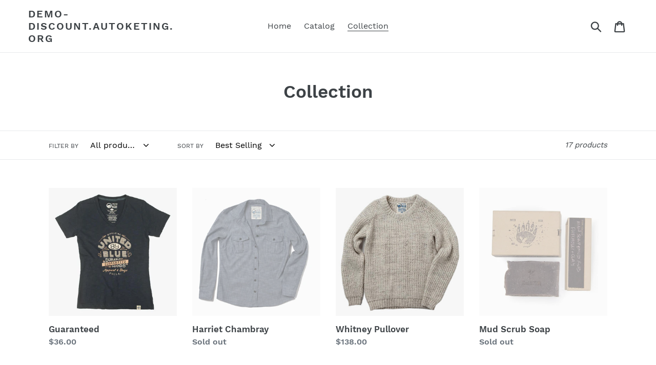

--- FILE ---
content_type: text/html; charset=utf-8
request_url: https://demo-discount.autoketing.org/collections/collection?page=2
body_size: 14369
content:
<!doctype html>
<!--[if IE 9]> <html class="ie9 no-js" lang="en"> <![endif]-->
<!--[if (gt IE 9)|!(IE)]><!--> <html class="no-js" lang="en"> <!--<![endif]-->
<head>
  <meta charset="utf-8">
  <meta http-equiv="X-UA-Compatible" content="IE=edge,chrome=1">
  <meta name="viewport" content="width=device-width,initial-scale=1">
  <meta name="theme-color" content="#557B97">
  <link rel="canonical" href="https://demo-discount.autoketing.org/collections/collection?page=2"><title>Collection
&ndash; Page 2
&ndash; demo-discount.autoketing.org</title><!-- /snippets/social-meta-tags.liquid -->




<meta property="og:site_name" content="demo-discount.autoketing.org">
<meta property="og:url" content="https://demo-discount.autoketing.org/collections/collection?page=2">
<meta property="og:title" content="Collection">
<meta property="og:type" content="product.group">
<meta property="og:description" content="demo-discount.autoketing.org">





<meta name="twitter:card" content="summary_large_image">
<meta name="twitter:title" content="Collection">
<meta name="twitter:description" content="demo-discount.autoketing.org">


  <link href="//demo-discount.autoketing.org/cdn/shop/t/1/assets/theme.scss.css?v=58297428894429468631697189841" rel="stylesheet" type="text/css" media="all" />

  <script>
    var theme = {
      strings: {
        addToCart: "Add to cart",
        soldOut: "Sold out",
        unavailable: "Unavailable",
        regularPrice: "Regular price",
        sale: "Sale",
        showMore: "Show More",
        showLess: "Show Less",
        addressError: "Error looking up that address",
        addressNoResults: "No results for that address",
        addressQueryLimit: "You have exceeded the Google API usage limit. Consider upgrading to a \u003ca href=\"https:\/\/developers.google.com\/maps\/premium\/usage-limits\"\u003ePremium Plan\u003c\/a\u003e.",
        authError: "There was a problem authenticating your Google Maps account.",
        newWindow: "Opens in a new window.",
        external: "Opens external website.",
        newWindowExternal: "Opens external website in a new window."
      },
      moneyFormat: "${{amount}}"
    }

    document.documentElement.className = document.documentElement.className.replace('no-js', 'js');
  </script>

  <!--[if (lte IE 9) ]><script src="//demo-discount.autoketing.org/cdn/shop/t/1/assets/match-media.min.js?v=22265819453975888031537338973" type="text/javascript"></script><![endif]--><!--[if (gt IE 9)|!(IE)]><!--><script src="//demo-discount.autoketing.org/cdn/shop/t/1/assets/lazysizes.js?v=68441465964607740661537338972" async="async"></script><!--<![endif]-->
  <!--[if lte IE 9]><script src="//demo-discount.autoketing.org/cdn/shop/t/1/assets/lazysizes.min.js?v=496"></script><![endif]-->

  <!--[if (gt IE 9)|!(IE)]><!--><script src="//demo-discount.autoketing.org/cdn/shop/t/1/assets/vendor.js?v=121857302354663160541537338973" defer="defer"></script><!--<![endif]-->
  <!--[if lte IE 9]><script src="//demo-discount.autoketing.org/cdn/shop/t/1/assets/vendor.js?v=121857302354663160541537338973"></script><![endif]-->

  <!--[if (gt IE 9)|!(IE)]><!--><script src="//demo-discount.autoketing.org/cdn/shop/t/1/assets/theme.js?v=161950477018278326151639152630" defer="defer"></script><!--<![endif]-->
  <!--[if lte IE 9]><script src="//demo-discount.autoketing.org/cdn/shop/t/1/assets/theme.js?v=161950477018278326151639152630"></script><![endif]-->

  <script>window.performance && window.performance.mark && window.performance.mark('shopify.content_for_header.start');</script><meta id="shopify-digital-wallet" name="shopify-digital-wallet" content="/4330160197/digital_wallets/dialog">
<link rel="alternate" type="application/atom+xml" title="Feed" href="/collections/collection.atom" />
<link rel="prev" href="/collections/collection?page=1">
<link rel="next" href="/collections/collection?page=3">
<link rel="alternate" type="application/json+oembed" href="https://demo-discount.autoketing.org/collections/collection.oembed?page=2">
<script async="async" src="/checkouts/internal/preloads.js?locale=en-US"></script>
<script id="shopify-features" type="application/json">{"accessToken":"f34c6549441e34636a3377c33a5baca0","betas":["rich-media-storefront-analytics"],"domain":"demo-discount.autoketing.org","predictiveSearch":true,"shopId":4330160197,"locale":"en"}</script>
<script>var Shopify = Shopify || {};
Shopify.shop = "discount-basic.myshopify.com";
Shopify.locale = "en";
Shopify.currency = {"active":"USD","rate":"1.0"};
Shopify.country = "US";
Shopify.theme = {"name":"Debut","id":37148360773,"schema_name":"Debut","schema_version":"8.0.0","theme_store_id":796,"role":"main"};
Shopify.theme.handle = "null";
Shopify.theme.style = {"id":null,"handle":null};
Shopify.cdnHost = "demo-discount.autoketing.org/cdn";
Shopify.routes = Shopify.routes || {};
Shopify.routes.root = "/";</script>
<script type="module">!function(o){(o.Shopify=o.Shopify||{}).modules=!0}(window);</script>
<script>!function(o){function n(){var o=[];function n(){o.push(Array.prototype.slice.apply(arguments))}return n.q=o,n}var t=o.Shopify=o.Shopify||{};t.loadFeatures=n(),t.autoloadFeatures=n()}(window);</script>
<script id="shop-js-analytics" type="application/json">{"pageType":"collection"}</script>
<script defer="defer" async type="module" src="//demo-discount.autoketing.org/cdn/shopifycloud/shop-js/modules/v2/client.init-shop-cart-sync_BT-GjEfc.en.esm.js"></script>
<script defer="defer" async type="module" src="//demo-discount.autoketing.org/cdn/shopifycloud/shop-js/modules/v2/chunk.common_D58fp_Oc.esm.js"></script>
<script defer="defer" async type="module" src="//demo-discount.autoketing.org/cdn/shopifycloud/shop-js/modules/v2/chunk.modal_xMitdFEc.esm.js"></script>
<script type="module">
  await import("//demo-discount.autoketing.org/cdn/shopifycloud/shop-js/modules/v2/client.init-shop-cart-sync_BT-GjEfc.en.esm.js");
await import("//demo-discount.autoketing.org/cdn/shopifycloud/shop-js/modules/v2/chunk.common_D58fp_Oc.esm.js");
await import("//demo-discount.autoketing.org/cdn/shopifycloud/shop-js/modules/v2/chunk.modal_xMitdFEc.esm.js");

  window.Shopify.SignInWithShop?.initShopCartSync?.({"fedCMEnabled":true,"windoidEnabled":true});

</script>
<script>(function() {
  var isLoaded = false;
  function asyncLoad() {
    if (isLoaded) return;
    isLoaded = true;
    var urls = ["https:\/\/sdk-v3-discount.autoketing.org\/discount-embed.js?v=1697181738473508762\u0026shop=discount-basic.myshopify.com"];
    for (var i = 0; i < urls.length; i++) {
      var s = document.createElement('script');
      s.type = 'text/javascript';
      s.async = true;
      s.src = urls[i];
      var x = document.getElementsByTagName('script')[0];
      x.parentNode.insertBefore(s, x);
    }
  };
  if(window.attachEvent) {
    window.attachEvent('onload', asyncLoad);
  } else {
    window.addEventListener('load', asyncLoad, false);
  }
})();</script>
<script id="__st">var __st={"a":4330160197,"offset":25200,"reqid":"92f94770-1933-4da7-85c4-02048a10a7f1-1769103607","pageurl":"demo-discount.autoketing.org\/collections\/collection?page=2","u":"56eee468a261","p":"collection","rtyp":"collection","rid":92209086533};</script>
<script>window.ShopifyPaypalV4VisibilityTracking = true;</script>
<script id="captcha-bootstrap">!function(){'use strict';const t='contact',e='account',n='new_comment',o=[[t,t],['blogs',n],['comments',n],[t,'customer']],c=[[e,'customer_login'],[e,'guest_login'],[e,'recover_customer_password'],[e,'create_customer']],r=t=>t.map((([t,e])=>`form[action*='/${t}']:not([data-nocaptcha='true']) input[name='form_type'][value='${e}']`)).join(','),a=t=>()=>t?[...document.querySelectorAll(t)].map((t=>t.form)):[];function s(){const t=[...o],e=r(t);return a(e)}const i='password',u='form_key',d=['recaptcha-v3-token','g-recaptcha-response','h-captcha-response',i],f=()=>{try{return window.sessionStorage}catch{return}},m='__shopify_v',_=t=>t.elements[u];function p(t,e,n=!1){try{const o=window.sessionStorage,c=JSON.parse(o.getItem(e)),{data:r}=function(t){const{data:e,action:n}=t;return t[m]||n?{data:e,action:n}:{data:t,action:n}}(c);for(const[e,n]of Object.entries(r))t.elements[e]&&(t.elements[e].value=n);n&&o.removeItem(e)}catch(o){console.error('form repopulation failed',{error:o})}}const l='form_type',E='cptcha';function T(t){t.dataset[E]=!0}const w=window,h=w.document,L='Shopify',v='ce_forms',y='captcha';let A=!1;((t,e)=>{const n=(g='f06e6c50-85a8-45c8-87d0-21a2b65856fe',I='https://cdn.shopify.com/shopifycloud/storefront-forms-hcaptcha/ce_storefront_forms_captcha_hcaptcha.v1.5.2.iife.js',D={infoText:'Protected by hCaptcha',privacyText:'Privacy',termsText:'Terms'},(t,e,n)=>{const o=w[L][v],c=o.bindForm;if(c)return c(t,g,e,D).then(n);var r;o.q.push([[t,g,e,D],n]),r=I,A||(h.body.append(Object.assign(h.createElement('script'),{id:'captcha-provider',async:!0,src:r})),A=!0)});var g,I,D;w[L]=w[L]||{},w[L][v]=w[L][v]||{},w[L][v].q=[],w[L][y]=w[L][y]||{},w[L][y].protect=function(t,e){n(t,void 0,e),T(t)},Object.freeze(w[L][y]),function(t,e,n,w,h,L){const[v,y,A,g]=function(t,e,n){const i=e?o:[],u=t?c:[],d=[...i,...u],f=r(d),m=r(i),_=r(d.filter((([t,e])=>n.includes(e))));return[a(f),a(m),a(_),s()]}(w,h,L),I=t=>{const e=t.target;return e instanceof HTMLFormElement?e:e&&e.form},D=t=>v().includes(t);t.addEventListener('submit',(t=>{const e=I(t);if(!e)return;const n=D(e)&&!e.dataset.hcaptchaBound&&!e.dataset.recaptchaBound,o=_(e),c=g().includes(e)&&(!o||!o.value);(n||c)&&t.preventDefault(),c&&!n&&(function(t){try{if(!f())return;!function(t){const e=f();if(!e)return;const n=_(t);if(!n)return;const o=n.value;o&&e.removeItem(o)}(t);const e=Array.from(Array(32),(()=>Math.random().toString(36)[2])).join('');!function(t,e){_(t)||t.append(Object.assign(document.createElement('input'),{type:'hidden',name:u})),t.elements[u].value=e}(t,e),function(t,e){const n=f();if(!n)return;const o=[...t.querySelectorAll(`input[type='${i}']`)].map((({name:t})=>t)),c=[...d,...o],r={};for(const[a,s]of new FormData(t).entries())c.includes(a)||(r[a]=s);n.setItem(e,JSON.stringify({[m]:1,action:t.action,data:r}))}(t,e)}catch(e){console.error('failed to persist form',e)}}(e),e.submit())}));const S=(t,e)=>{t&&!t.dataset[E]&&(n(t,e.some((e=>e===t))),T(t))};for(const o of['focusin','change'])t.addEventListener(o,(t=>{const e=I(t);D(e)&&S(e,y())}));const B=e.get('form_key'),M=e.get(l),P=B&&M;t.addEventListener('DOMContentLoaded',(()=>{const t=y();if(P)for(const e of t)e.elements[l].value===M&&p(e,B);[...new Set([...A(),...v().filter((t=>'true'===t.dataset.shopifyCaptcha))])].forEach((e=>S(e,t)))}))}(h,new URLSearchParams(w.location.search),n,t,e,['guest_login'])})(!0,!0)}();</script>
<script integrity="sha256-4kQ18oKyAcykRKYeNunJcIwy7WH5gtpwJnB7kiuLZ1E=" data-source-attribution="shopify.loadfeatures" defer="defer" src="//demo-discount.autoketing.org/cdn/shopifycloud/storefront/assets/storefront/load_feature-a0a9edcb.js" crossorigin="anonymous"></script>
<script data-source-attribution="shopify.dynamic_checkout.dynamic.init">var Shopify=Shopify||{};Shopify.PaymentButton=Shopify.PaymentButton||{isStorefrontPortableWallets:!0,init:function(){window.Shopify.PaymentButton.init=function(){};var t=document.createElement("script");t.src="https://demo-discount.autoketing.org/cdn/shopifycloud/portable-wallets/latest/portable-wallets.en.js",t.type="module",document.head.appendChild(t)}};
</script>
<script data-source-attribution="shopify.dynamic_checkout.buyer_consent">
  function portableWalletsHideBuyerConsent(e){var t=document.getElementById("shopify-buyer-consent"),n=document.getElementById("shopify-subscription-policy-button");t&&n&&(t.classList.add("hidden"),t.setAttribute("aria-hidden","true"),n.removeEventListener("click",e))}function portableWalletsShowBuyerConsent(e){var t=document.getElementById("shopify-buyer-consent"),n=document.getElementById("shopify-subscription-policy-button");t&&n&&(t.classList.remove("hidden"),t.removeAttribute("aria-hidden"),n.addEventListener("click",e))}window.Shopify?.PaymentButton&&(window.Shopify.PaymentButton.hideBuyerConsent=portableWalletsHideBuyerConsent,window.Shopify.PaymentButton.showBuyerConsent=portableWalletsShowBuyerConsent);
</script>
<script data-source-attribution="shopify.dynamic_checkout.cart.bootstrap">document.addEventListener("DOMContentLoaded",(function(){function t(){return document.querySelector("shopify-accelerated-checkout-cart, shopify-accelerated-checkout")}if(t())Shopify.PaymentButton.init();else{new MutationObserver((function(e,n){t()&&(Shopify.PaymentButton.init(),n.disconnect())})).observe(document.body,{childList:!0,subtree:!0})}}));
</script>

<script>window.performance && window.performance.mark && window.performance.mark('shopify.content_for_header.end');</script>
<link href="https://monorail-edge.shopifysvc.com" rel="dns-prefetch">
<script>(function(){if ("sendBeacon" in navigator && "performance" in window) {try {var session_token_from_headers = performance.getEntriesByType('navigation')[0].serverTiming.find(x => x.name == '_s').description;} catch {var session_token_from_headers = undefined;}var session_cookie_matches = document.cookie.match(/_shopify_s=([^;]*)/);var session_token_from_cookie = session_cookie_matches && session_cookie_matches.length === 2 ? session_cookie_matches[1] : "";var session_token = session_token_from_headers || session_token_from_cookie || "";function handle_abandonment_event(e) {var entries = performance.getEntries().filter(function(entry) {return /monorail-edge.shopifysvc.com/.test(entry.name);});if (!window.abandonment_tracked && entries.length === 0) {window.abandonment_tracked = true;var currentMs = Date.now();var navigation_start = performance.timing.navigationStart;var payload = {shop_id: 4330160197,url: window.location.href,navigation_start,duration: currentMs - navigation_start,session_token,page_type: "collection"};window.navigator.sendBeacon("https://monorail-edge.shopifysvc.com/v1/produce", JSON.stringify({schema_id: "online_store_buyer_site_abandonment/1.1",payload: payload,metadata: {event_created_at_ms: currentMs,event_sent_at_ms: currentMs}}));}}window.addEventListener('pagehide', handle_abandonment_event);}}());</script>
<script id="web-pixels-manager-setup">(function e(e,d,r,n,o){if(void 0===o&&(o={}),!Boolean(null===(a=null===(i=window.Shopify)||void 0===i?void 0:i.analytics)||void 0===a?void 0:a.replayQueue)){var i,a;window.Shopify=window.Shopify||{};var t=window.Shopify;t.analytics=t.analytics||{};var s=t.analytics;s.replayQueue=[],s.publish=function(e,d,r){return s.replayQueue.push([e,d,r]),!0};try{self.performance.mark("wpm:start")}catch(e){}var l=function(){var e={modern:/Edge?\/(1{2}[4-9]|1[2-9]\d|[2-9]\d{2}|\d{4,})\.\d+(\.\d+|)|Firefox\/(1{2}[4-9]|1[2-9]\d|[2-9]\d{2}|\d{4,})\.\d+(\.\d+|)|Chrom(ium|e)\/(9{2}|\d{3,})\.\d+(\.\d+|)|(Maci|X1{2}).+ Version\/(15\.\d+|(1[6-9]|[2-9]\d|\d{3,})\.\d+)([,.]\d+|)( \(\w+\)|)( Mobile\/\w+|) Safari\/|Chrome.+OPR\/(9{2}|\d{3,})\.\d+\.\d+|(CPU[ +]OS|iPhone[ +]OS|CPU[ +]iPhone|CPU IPhone OS|CPU iPad OS)[ +]+(15[._]\d+|(1[6-9]|[2-9]\d|\d{3,})[._]\d+)([._]\d+|)|Android:?[ /-](13[3-9]|1[4-9]\d|[2-9]\d{2}|\d{4,})(\.\d+|)(\.\d+|)|Android.+Firefox\/(13[5-9]|1[4-9]\d|[2-9]\d{2}|\d{4,})\.\d+(\.\d+|)|Android.+Chrom(ium|e)\/(13[3-9]|1[4-9]\d|[2-9]\d{2}|\d{4,})\.\d+(\.\d+|)|SamsungBrowser\/([2-9]\d|\d{3,})\.\d+/,legacy:/Edge?\/(1[6-9]|[2-9]\d|\d{3,})\.\d+(\.\d+|)|Firefox\/(5[4-9]|[6-9]\d|\d{3,})\.\d+(\.\d+|)|Chrom(ium|e)\/(5[1-9]|[6-9]\d|\d{3,})\.\d+(\.\d+|)([\d.]+$|.*Safari\/(?![\d.]+ Edge\/[\d.]+$))|(Maci|X1{2}).+ Version\/(10\.\d+|(1[1-9]|[2-9]\d|\d{3,})\.\d+)([,.]\d+|)( \(\w+\)|)( Mobile\/\w+|) Safari\/|Chrome.+OPR\/(3[89]|[4-9]\d|\d{3,})\.\d+\.\d+|(CPU[ +]OS|iPhone[ +]OS|CPU[ +]iPhone|CPU IPhone OS|CPU iPad OS)[ +]+(10[._]\d+|(1[1-9]|[2-9]\d|\d{3,})[._]\d+)([._]\d+|)|Android:?[ /-](13[3-9]|1[4-9]\d|[2-9]\d{2}|\d{4,})(\.\d+|)(\.\d+|)|Mobile Safari.+OPR\/([89]\d|\d{3,})\.\d+\.\d+|Android.+Firefox\/(13[5-9]|1[4-9]\d|[2-9]\d{2}|\d{4,})\.\d+(\.\d+|)|Android.+Chrom(ium|e)\/(13[3-9]|1[4-9]\d|[2-9]\d{2}|\d{4,})\.\d+(\.\d+|)|Android.+(UC? ?Browser|UCWEB|U3)[ /]?(15\.([5-9]|\d{2,})|(1[6-9]|[2-9]\d|\d{3,})\.\d+)\.\d+|SamsungBrowser\/(5\.\d+|([6-9]|\d{2,})\.\d+)|Android.+MQ{2}Browser\/(14(\.(9|\d{2,})|)|(1[5-9]|[2-9]\d|\d{3,})(\.\d+|))(\.\d+|)|K[Aa][Ii]OS\/(3\.\d+|([4-9]|\d{2,})\.\d+)(\.\d+|)/},d=e.modern,r=e.legacy,n=navigator.userAgent;return n.match(d)?"modern":n.match(r)?"legacy":"unknown"}(),u="modern"===l?"modern":"legacy",c=(null!=n?n:{modern:"",legacy:""})[u],f=function(e){return[e.baseUrl,"/wpm","/b",e.hashVersion,"modern"===e.buildTarget?"m":"l",".js"].join("")}({baseUrl:d,hashVersion:r,buildTarget:u}),m=function(e){var d=e.version,r=e.bundleTarget,n=e.surface,o=e.pageUrl,i=e.monorailEndpoint;return{emit:function(e){var a=e.status,t=e.errorMsg,s=(new Date).getTime(),l=JSON.stringify({metadata:{event_sent_at_ms:s},events:[{schema_id:"web_pixels_manager_load/3.1",payload:{version:d,bundle_target:r,page_url:o,status:a,surface:n,error_msg:t},metadata:{event_created_at_ms:s}}]});if(!i)return console&&console.warn&&console.warn("[Web Pixels Manager] No Monorail endpoint provided, skipping logging."),!1;try{return self.navigator.sendBeacon.bind(self.navigator)(i,l)}catch(e){}var u=new XMLHttpRequest;try{return u.open("POST",i,!0),u.setRequestHeader("Content-Type","text/plain"),u.send(l),!0}catch(e){return console&&console.warn&&console.warn("[Web Pixels Manager] Got an unhandled error while logging to Monorail."),!1}}}}({version:r,bundleTarget:l,surface:e.surface,pageUrl:self.location.href,monorailEndpoint:e.monorailEndpoint});try{o.browserTarget=l,function(e){var d=e.src,r=e.async,n=void 0===r||r,o=e.onload,i=e.onerror,a=e.sri,t=e.scriptDataAttributes,s=void 0===t?{}:t,l=document.createElement("script"),u=document.querySelector("head"),c=document.querySelector("body");if(l.async=n,l.src=d,a&&(l.integrity=a,l.crossOrigin="anonymous"),s)for(var f in s)if(Object.prototype.hasOwnProperty.call(s,f))try{l.dataset[f]=s[f]}catch(e){}if(o&&l.addEventListener("load",o),i&&l.addEventListener("error",i),u)u.appendChild(l);else{if(!c)throw new Error("Did not find a head or body element to append the script");c.appendChild(l)}}({src:f,async:!0,onload:function(){if(!function(){var e,d;return Boolean(null===(d=null===(e=window.Shopify)||void 0===e?void 0:e.analytics)||void 0===d?void 0:d.initialized)}()){var d=window.webPixelsManager.init(e)||void 0;if(d){var r=window.Shopify.analytics;r.replayQueue.forEach((function(e){var r=e[0],n=e[1],o=e[2];d.publishCustomEvent(r,n,o)})),r.replayQueue=[],r.publish=d.publishCustomEvent,r.visitor=d.visitor,r.initialized=!0}}},onerror:function(){return m.emit({status:"failed",errorMsg:"".concat(f," has failed to load")})},sri:function(e){var d=/^sha384-[A-Za-z0-9+/=]+$/;return"string"==typeof e&&d.test(e)}(c)?c:"",scriptDataAttributes:o}),m.emit({status:"loading"})}catch(e){m.emit({status:"failed",errorMsg:(null==e?void 0:e.message)||"Unknown error"})}}})({shopId: 4330160197,storefrontBaseUrl: "https://demo-discount.autoketing.org",extensionsBaseUrl: "https://extensions.shopifycdn.com/cdn/shopifycloud/web-pixels-manager",monorailEndpoint: "https://monorail-edge.shopifysvc.com/unstable/produce_batch",surface: "storefront-renderer",enabledBetaFlags: ["2dca8a86"],webPixelsConfigList: [{"id":"shopify-app-pixel","configuration":"{}","eventPayloadVersion":"v1","runtimeContext":"STRICT","scriptVersion":"0450","apiClientId":"shopify-pixel","type":"APP","privacyPurposes":["ANALYTICS","MARKETING"]},{"id":"shopify-custom-pixel","eventPayloadVersion":"v1","runtimeContext":"LAX","scriptVersion":"0450","apiClientId":"shopify-pixel","type":"CUSTOM","privacyPurposes":["ANALYTICS","MARKETING"]}],isMerchantRequest: false,initData: {"shop":{"name":"demo-discount.autoketing.org","paymentSettings":{"currencyCode":"USD"},"myshopifyDomain":"discount-basic.myshopify.com","countryCode":"VN","storefrontUrl":"https:\/\/demo-discount.autoketing.org"},"customer":null,"cart":null,"checkout":null,"productVariants":[],"purchasingCompany":null},},"https://demo-discount.autoketing.org/cdn","fcfee988w5aeb613cpc8e4bc33m6693e112",{"modern":"","legacy":""},{"shopId":"4330160197","storefrontBaseUrl":"https:\/\/demo-discount.autoketing.org","extensionBaseUrl":"https:\/\/extensions.shopifycdn.com\/cdn\/shopifycloud\/web-pixels-manager","surface":"storefront-renderer","enabledBetaFlags":"[\"2dca8a86\"]","isMerchantRequest":"false","hashVersion":"fcfee988w5aeb613cpc8e4bc33m6693e112","publish":"custom","events":"[[\"page_viewed\",{}],[\"collection_viewed\",{\"collection\":{\"id\":\"92209086533\",\"title\":\"Collection\",\"productVariants\":[{\"price\":{\"amount\":36.0,\"currencyCode\":\"USD\"},\"product\":{\"title\":\"Guaranteed\",\"vendor\":\"United By Blue\",\"id\":\"1687141417029\",\"untranslatedTitle\":\"Guaranteed\",\"url\":\"\/products\/guaranteed\",\"type\":\"Womens\"},\"id\":\"15419705851973\",\"image\":{\"src\":\"\/\/demo-discount.autoketing.org\/cdn\/shop\/products\/guaranteed_navy.jpg?v=1538965721\"},\"sku\":\"41WGRNBV1\",\"title\":\"Navy \/ XS\",\"untranslatedTitle\":\"Navy \/ XS\"},{\"price\":{\"amount\":98.0,\"currencyCode\":\"USD\"},\"product\":{\"title\":\"Harriet Chambray\",\"vendor\":\"United By Blue\",\"id\":\"1687140859973\",\"untranslatedTitle\":\"Harriet Chambray\",\"url\":\"\/products\/harriet-chambray\",\"type\":\"Womens\"},\"id\":\"15419703951429\",\"image\":{\"src\":\"\/\/demo-discount.autoketing.org\/cdn\/shop\/products\/HarrietChambray_Longsleeves_25493de2-c72b-49a0-b319-d9d4117fae8e.jpg?v=1538965717\"},\"sku\":\"43WCHBL1\",\"title\":\"Blue Chambray \/ XS\",\"untranslatedTitle\":\"Blue Chambray \/ XS\"},{\"price\":{\"amount\":138.0,\"currencyCode\":\"USD\"},\"product\":{\"title\":\"Whitney Pullover\",\"vendor\":\"United By Blue\",\"id\":\"1687140302917\",\"untranslatedTitle\":\"Whitney Pullover\",\"url\":\"\/products\/whitney-pullover\",\"type\":\"Womens\"},\"id\":\"15419701657669\",\"image\":{\"src\":\"\/\/demo-discount.autoketing.org\/cdn\/shop\/products\/WhitneyPullover_Full_58e7b8d6-b939-4701-9e1d-9d853dff60ed.jpg?v=1538965712\"},\"sku\":\"33WWSNTC2\",\"title\":\"S\",\"untranslatedTitle\":\"S\"},{\"price\":{\"amount\":15.0,\"currencyCode\":\"USD\"},\"product\":{\"title\":\"Mud Scrub Soap\",\"vendor\":\"Bush Smarts\",\"id\":\"1687140008005\",\"untranslatedTitle\":\"Mud Scrub Soap\",\"url\":\"\/products\/mud-scrub-soap\",\"type\":\"Home\"},\"id\":\"15419700478021\",\"image\":{\"src\":\"\/\/demo-discount.autoketing.org\/cdn\/shop\/products\/soap.jpg?v=1538965709\"},\"sku\":\"MUD SCRUB\",\"title\":\"Mud Scrub Soap\",\"untranslatedTitle\":\"Mud Scrub Soap\"},{\"price\":{\"amount\":10.0,\"currencyCode\":\"USD\"},\"product\":{\"title\":\"Pennsylvania Notebooks\",\"vendor\":\"Field Notes\",\"id\":\"1687139909701\",\"untranslatedTitle\":\"Pennsylvania Notebooks\",\"url\":\"\/products\/pennsylvania-field-notes\",\"type\":\"Home\"},\"id\":\"15419700248645\",\"image\":{\"src\":\"\/\/demo-discount.autoketing.org\/cdn\/shop\/products\/PA1_5b8b54ac-f422-4e1a-a275-a13a9735203f.jpg?v=1538965708\"},\"sku\":\"fn-penn\",\"title\":\"Pennsylvania Field Notes\",\"untranslatedTitle\":\"Pennsylvania Field Notes\"},{\"price\":{\"amount\":36.0,\"currencyCode\":\"USD\"},\"product\":{\"title\":\"Lodge\",\"vendor\":\"United By Blue\",\"id\":\"1687139811397\",\"untranslatedTitle\":\"Lodge\",\"url\":\"\/products\/lodge-womens-shirt\",\"type\":\"Womens\"},\"id\":\"15419699888197\",\"image\":{\"src\":\"\/\/demo-discount.autoketing.org\/cdn\/shop\/products\/lodge_women_white2_df6cafb7-1756-4991-8f1c-e074ecf4a5f2.jpg?v=1538965707\"},\"sku\":\"33WSLWHV1\",\"title\":\"White \/ XS\",\"untranslatedTitle\":\"White \/ XS\"},{\"price\":{\"amount\":24.0,\"currencyCode\":\"USD\"},\"product\":{\"title\":\"Double Wall Mug\",\"vendor\":\"Snow Peak\",\"id\":\"1687144529989\",\"untranslatedTitle\":\"Double Wall Mug\",\"url\":\"\/products\/snow-peak-titanium-single-wall-cup\",\"type\":\"Outdoor\"},\"id\":\"15419729707077\",\"image\":{\"src\":\"\/\/demo-discount.autoketing.org\/cdn\/shop\/products\/mug.jpg?v=1538965748\"},\"sku\":\"MG-043R\",\"title\":\"Default Title\",\"untranslatedTitle\":\"Default Title\"},{\"price\":{\"amount\":218.0,\"currencyCode\":\"USD\"},\"product\":{\"title\":\"Duckworth Woolfill Jacket\",\"vendor\":\"United By Blue\",\"id\":\"1687142498373\",\"untranslatedTitle\":\"Duckworth Woolfill Jacket\",\"url\":\"\/products\/foraker-canvas-coat\",\"type\":\"Mens\"},\"id\":\"15419712503877\",\"image\":{\"src\":\"\/\/demo-discount.autoketing.org\/cdn\/shop\/products\/woolfill-jacket_6c39ae23-c0c8-4821-85f4-4b5d64333c62.jpg?v=1538965732\"},\"sku\":\"FORAKER-CA2\",\"title\":\"Harvest \/ S\",\"untranslatedTitle\":\"Harvest \/ S\"}]}}]]"});</script><script>
  window.ShopifyAnalytics = window.ShopifyAnalytics || {};
  window.ShopifyAnalytics.meta = window.ShopifyAnalytics.meta || {};
  window.ShopifyAnalytics.meta.currency = 'USD';
  var meta = {"products":[{"id":1687141417029,"gid":"gid:\/\/shopify\/Product\/1687141417029","vendor":"United By Blue","type":"Womens","handle":"guaranteed","variants":[{"id":15419705851973,"price":3600,"name":"Guaranteed - Navy \/ XS","public_title":"Navy \/ XS","sku":"41WGRNBV1"},{"id":15419705884741,"price":3600,"name":"Guaranteed - Navy \/ S","public_title":"Navy \/ S","sku":"41WGRNBV2"},{"id":15419705917509,"price":3600,"name":"Guaranteed - Navy \/ M","public_title":"Navy \/ M","sku":"41WGRNBV3"},{"id":15419705950277,"price":3600,"name":"Guaranteed - Navy \/ L","public_title":"Navy \/ L","sku":"41WGRNBV4"},{"id":15419705983045,"price":3600,"name":"Guaranteed - Navy \/ XL","public_title":"Navy \/ XL","sku":"41WGRNBV5"}],"remote":false},{"id":1687140859973,"gid":"gid:\/\/shopify\/Product\/1687140859973","vendor":"United By Blue","type":"Womens","handle":"harriet-chambray","variants":[{"id":15419703951429,"price":9800,"name":"Harriet Chambray - Blue Chambray \/ XS","public_title":"Blue Chambray \/ XS","sku":"43WCHBL1"},{"id":15419703984197,"price":9800,"name":"Harriet Chambray - Blue Chambray \/ S","public_title":"Blue Chambray \/ S","sku":"43WCHBL2"},{"id":15419704016965,"price":9800,"name":"Harriet Chambray - Blue Chambray \/ M","public_title":"Blue Chambray \/ M","sku":"43WCHBL3"},{"id":15419704049733,"price":9800,"name":"Harriet Chambray - Blue Chambray \/ L","public_title":"Blue Chambray \/ L","sku":"43WCHBL4"},{"id":15419704082501,"price":9800,"name":"Harriet Chambray - Blue Chambray \/ XL","public_title":"Blue Chambray \/ XL","sku":"43WCHBL5"}],"remote":false},{"id":1687140302917,"gid":"gid:\/\/shopify\/Product\/1687140302917","vendor":"United By Blue","type":"Womens","handle":"whitney-pullover","variants":[{"id":15419701657669,"price":13800,"name":"Whitney Pullover - S","public_title":"S","sku":"33WWSNTC2"},{"id":15419701690437,"price":13800,"name":"Whitney Pullover - M","public_title":"M","sku":"33WWSNTC3"},{"id":15419701723205,"price":13800,"name":"Whitney Pullover - L","public_title":"L","sku":"33WWSNTC4"},{"id":15419701755973,"price":13800,"name":"Whitney Pullover - XL","public_title":"XL","sku":"33WWSNTC5"}],"remote":false},{"id":1687140008005,"gid":"gid:\/\/shopify\/Product\/1687140008005","vendor":"Bush Smarts","type":"Home","handle":"mud-scrub-soap","variants":[{"id":15419700478021,"price":1500,"name":"Mud Scrub Soap - Mud Scrub Soap","public_title":"Mud Scrub Soap","sku":"MUD SCRUB"}],"remote":false},{"id":1687139909701,"gid":"gid:\/\/shopify\/Product\/1687139909701","vendor":"Field Notes","type":"Home","handle":"pennsylvania-field-notes","variants":[{"id":15419700248645,"price":1000,"name":"Pennsylvania Notebooks - Pennsylvania Field Notes","public_title":"Pennsylvania Field Notes","sku":"fn-penn"}],"remote":false},{"id":1687139811397,"gid":"gid:\/\/shopify\/Product\/1687139811397","vendor":"United By Blue","type":"Womens","handle":"lodge-womens-shirt","variants":[{"id":15419699888197,"price":3600,"name":"Lodge - White \/ XS","public_title":"White \/ XS","sku":"33WSLWHV1"},{"id":15419699920965,"price":3600,"name":"Lodge - White \/ S","public_title":"White \/ S","sku":"33WSLWHV2"},{"id":15419699953733,"price":3600,"name":"Lodge - White \/ M","public_title":"White \/ M","sku":"33WSLWHV3"},{"id":15419699986501,"price":3600,"name":"Lodge - White \/ L","public_title":"White \/ L","sku":"33WSLWHV4"}],"remote":false},{"id":1687144529989,"gid":"gid:\/\/shopify\/Product\/1687144529989","vendor":"Snow Peak","type":"Outdoor","handle":"snow-peak-titanium-single-wall-cup","variants":[{"id":15419729707077,"price":2400,"name":"Double Wall Mug","public_title":null,"sku":"MG-043R"}],"remote":false},{"id":1687142498373,"gid":"gid:\/\/shopify\/Product\/1687142498373","vendor":"United By Blue","type":"Mens","handle":"foraker-canvas-coat","variants":[{"id":15419712503877,"price":21800,"name":"Duckworth Woolfill Jacket - Harvest \/ S","public_title":"Harvest \/ S","sku":"FORAKER-CA2"},{"id":15419712536645,"price":21800,"name":"Duckworth Woolfill Jacket - Harvest \/ M","public_title":"Harvest \/ M","sku":"FORAKER-CA3"},{"id":15419712569413,"price":21800,"name":"Duckworth Woolfill Jacket - Harvest \/ L","public_title":"Harvest \/ L","sku":"FORAKER-CA4"},{"id":15419712602181,"price":21800,"name":"Duckworth Woolfill Jacket - Harvest \/ XL","public_title":"Harvest \/ XL","sku":"FORAKER-CA5"},{"id":15419712634949,"price":21800,"name":"Duckworth Woolfill Jacket - Navy \/ S","public_title":"Navy \/ S","sku":"FORAKER-NB2"},{"id":15419712667717,"price":21800,"name":"Duckworth Woolfill Jacket - Navy \/ M","public_title":"Navy \/ M","sku":"FORAKER-NB3"},{"id":15419712700485,"price":21800,"name":"Duckworth Woolfill Jacket - Navy \/ L","public_title":"Navy \/ L","sku":"FORAKER-NB4"},{"id":15419712733253,"price":21800,"name":"Duckworth Woolfill Jacket - Navy \/ XL","public_title":"Navy \/ XL","sku":"FORAKER-NB5"}],"remote":false}],"page":{"pageType":"collection","resourceType":"collection","resourceId":92209086533,"requestId":"92f94770-1933-4da7-85c4-02048a10a7f1-1769103607"}};
  for (var attr in meta) {
    window.ShopifyAnalytics.meta[attr] = meta[attr];
  }
</script>
<script class="analytics">
  (function () {
    var customDocumentWrite = function(content) {
      var jquery = null;

      if (window.jQuery) {
        jquery = window.jQuery;
      } else if (window.Checkout && window.Checkout.$) {
        jquery = window.Checkout.$;
      }

      if (jquery) {
        jquery('body').append(content);
      }
    };

    var hasLoggedConversion = function(token) {
      if (token) {
        return document.cookie.indexOf('loggedConversion=' + token) !== -1;
      }
      return false;
    }

    var setCookieIfConversion = function(token) {
      if (token) {
        var twoMonthsFromNow = new Date(Date.now());
        twoMonthsFromNow.setMonth(twoMonthsFromNow.getMonth() + 2);

        document.cookie = 'loggedConversion=' + token + '; expires=' + twoMonthsFromNow;
      }
    }

    var trekkie = window.ShopifyAnalytics.lib = window.trekkie = window.trekkie || [];
    if (trekkie.integrations) {
      return;
    }
    trekkie.methods = [
      'identify',
      'page',
      'ready',
      'track',
      'trackForm',
      'trackLink'
    ];
    trekkie.factory = function(method) {
      return function() {
        var args = Array.prototype.slice.call(arguments);
        args.unshift(method);
        trekkie.push(args);
        return trekkie;
      };
    };
    for (var i = 0; i < trekkie.methods.length; i++) {
      var key = trekkie.methods[i];
      trekkie[key] = trekkie.factory(key);
    }
    trekkie.load = function(config) {
      trekkie.config = config || {};
      trekkie.config.initialDocumentCookie = document.cookie;
      var first = document.getElementsByTagName('script')[0];
      var script = document.createElement('script');
      script.type = 'text/javascript';
      script.onerror = function(e) {
        var scriptFallback = document.createElement('script');
        scriptFallback.type = 'text/javascript';
        scriptFallback.onerror = function(error) {
                var Monorail = {
      produce: function produce(monorailDomain, schemaId, payload) {
        var currentMs = new Date().getTime();
        var event = {
          schema_id: schemaId,
          payload: payload,
          metadata: {
            event_created_at_ms: currentMs,
            event_sent_at_ms: currentMs
          }
        };
        return Monorail.sendRequest("https://" + monorailDomain + "/v1/produce", JSON.stringify(event));
      },
      sendRequest: function sendRequest(endpointUrl, payload) {
        // Try the sendBeacon API
        if (window && window.navigator && typeof window.navigator.sendBeacon === 'function' && typeof window.Blob === 'function' && !Monorail.isIos12()) {
          var blobData = new window.Blob([payload], {
            type: 'text/plain'
          });

          if (window.navigator.sendBeacon(endpointUrl, blobData)) {
            return true;
          } // sendBeacon was not successful

        } // XHR beacon

        var xhr = new XMLHttpRequest();

        try {
          xhr.open('POST', endpointUrl);
          xhr.setRequestHeader('Content-Type', 'text/plain');
          xhr.send(payload);
        } catch (e) {
          console.log(e);
        }

        return false;
      },
      isIos12: function isIos12() {
        return window.navigator.userAgent.lastIndexOf('iPhone; CPU iPhone OS 12_') !== -1 || window.navigator.userAgent.lastIndexOf('iPad; CPU OS 12_') !== -1;
      }
    };
    Monorail.produce('monorail-edge.shopifysvc.com',
      'trekkie_storefront_load_errors/1.1',
      {shop_id: 4330160197,
      theme_id: 37148360773,
      app_name: "storefront",
      context_url: window.location.href,
      source_url: "//demo-discount.autoketing.org/cdn/s/trekkie.storefront.46a754ac07d08c656eb845cfbf513dd9a18d4ced.min.js"});

        };
        scriptFallback.async = true;
        scriptFallback.src = '//demo-discount.autoketing.org/cdn/s/trekkie.storefront.46a754ac07d08c656eb845cfbf513dd9a18d4ced.min.js';
        first.parentNode.insertBefore(scriptFallback, first);
      };
      script.async = true;
      script.src = '//demo-discount.autoketing.org/cdn/s/trekkie.storefront.46a754ac07d08c656eb845cfbf513dd9a18d4ced.min.js';
      first.parentNode.insertBefore(script, first);
    };
    trekkie.load(
      {"Trekkie":{"appName":"storefront","development":false,"defaultAttributes":{"shopId":4330160197,"isMerchantRequest":null,"themeId":37148360773,"themeCityHash":"5896832946107548380","contentLanguage":"en","currency":"USD","eventMetadataId":"e1be9e00-dd54-473c-a9af-6dedb0406245"},"isServerSideCookieWritingEnabled":true,"monorailRegion":"shop_domain","enabledBetaFlags":["65f19447"]},"Session Attribution":{},"S2S":{"facebookCapiEnabled":false,"source":"trekkie-storefront-renderer","apiClientId":580111}}
    );

    var loaded = false;
    trekkie.ready(function() {
      if (loaded) return;
      loaded = true;

      window.ShopifyAnalytics.lib = window.trekkie;

      var originalDocumentWrite = document.write;
      document.write = customDocumentWrite;
      try { window.ShopifyAnalytics.merchantGoogleAnalytics.call(this); } catch(error) {};
      document.write = originalDocumentWrite;

      window.ShopifyAnalytics.lib.page(null,{"pageType":"collection","resourceType":"collection","resourceId":92209086533,"requestId":"92f94770-1933-4da7-85c4-02048a10a7f1-1769103607","shopifyEmitted":true});

      var match = window.location.pathname.match(/checkouts\/(.+)\/(thank_you|post_purchase)/)
      var token = match? match[1]: undefined;
      if (!hasLoggedConversion(token)) {
        setCookieIfConversion(token);
        window.ShopifyAnalytics.lib.track("Viewed Product Category",{"currency":"USD","category":"Collection: collection","collectionName":"collection","collectionId":92209086533,"nonInteraction":true},undefined,undefined,{"shopifyEmitted":true});
      }
    });


        var eventsListenerScript = document.createElement('script');
        eventsListenerScript.async = true;
        eventsListenerScript.src = "//demo-discount.autoketing.org/cdn/shopifycloud/storefront/assets/shop_events_listener-3da45d37.js";
        document.getElementsByTagName('head')[0].appendChild(eventsListenerScript);

})();</script>
<script
  defer
  src="https://demo-discount.autoketing.org/cdn/shopifycloud/perf-kit/shopify-perf-kit-3.0.4.min.js"
  data-application="storefront-renderer"
  data-shop-id="4330160197"
  data-render-region="gcp-us-central1"
  data-page-type="collection"
  data-theme-instance-id="37148360773"
  data-theme-name="Debut"
  data-theme-version="8.0.0"
  data-monorail-region="shop_domain"
  data-resource-timing-sampling-rate="10"
  data-shs="true"
  data-shs-beacon="true"
  data-shs-export-with-fetch="true"
  data-shs-logs-sample-rate="1"
  data-shs-beacon-endpoint="https://demo-discount.autoketing.org/api/collect"
></script>
</head>

<body class="template-collection">

  <a class="in-page-link visually-hidden skip-link" href="#MainContent">Skip to content</a>

  <div id="SearchDrawer" class="search-bar drawer drawer--top" role="dialog" aria-modal="true" aria-label="Search">
    <div class="search-bar__table">
      <div class="search-bar__table-cell search-bar__form-wrapper">
        <form class="search search-bar__form" action="/search" method="get" role="search">
          <input class="search__input search-bar__input" type="search" name="q" value="" placeholder="Search" aria-label="Search">
          <button class="search-bar__submit search__submit btn--link" type="submit">
            <svg aria-hidden="true" focusable="false" role="presentation" class="icon icon-search" viewBox="0 0 37 40"><path d="M35.6 36l-9.8-9.8c4.1-5.4 3.6-13.2-1.3-18.1-5.4-5.4-14.2-5.4-19.7 0-5.4 5.4-5.4 14.2 0 19.7 2.6 2.6 6.1 4.1 9.8 4.1 3 0 5.9-1 8.3-2.8l9.8 9.8c.4.4.9.6 1.4.6s1-.2 1.4-.6c.9-.9.9-2.1.1-2.9zm-20.9-8.2c-2.6 0-5.1-1-7-2.9-3.9-3.9-3.9-10.1 0-14C9.6 9 12.2 8 14.7 8s5.1 1 7 2.9c3.9 3.9 3.9 10.1 0 14-1.9 1.9-4.4 2.9-7 2.9z"/></svg>
            <span class="icon__fallback-text">Submit</span>
          </button>
        </form>
      </div>
      <div class="search-bar__table-cell text-right">
        <button type="button" class="btn--link search-bar__close js-drawer-close">
          <svg aria-hidden="true" focusable="false" role="presentation" class="icon icon-close" viewBox="0 0 37 40"><path d="M21.3 23l11-11c.8-.8.8-2 0-2.8-.8-.8-2-.8-2.8 0l-11 11-11-11c-.8-.8-2-.8-2.8 0-.8.8-.8 2 0 2.8l11 11-11 11c-.8.8-.8 2 0 2.8.4.4.9.6 1.4.6s1-.2 1.4-.6l11-11 11 11c.4.4.9.6 1.4.6s1-.2 1.4-.6c.8-.8.8-2 0-2.8l-11-11z"/></svg>
          <span class="icon__fallback-text">Close search</span>
        </button>
      </div>
    </div>
  </div>

  <div id="shopify-section-header" class="shopify-section">

<div data-section-id="header" data-section-type="header-section">
  

  <header class="site-header border-bottom logo--left" role="banner">
    <div class="grid grid--no-gutters grid--table site-header__mobile-nav">
      

      

      <div class="grid__item medium-up--one-quarter logo-align--left">
        
        
          <div class="h2 site-header__logo">
        
          
            <a class="site-header__logo-link" href="/">demo-discount.autoketing.org</a>
          
        
          </div>
        
      </div>

      
        <nav class="grid__item medium-up--one-half small--hide" id="AccessibleNav" role="navigation">
          <ul class="site-nav list--inline " id="SiteNav">
  



    
      <li>
        <a href="/" class="site-nav__link site-nav__link--main">
          <span class="site-nav__label">Home</span>
        </a>
      </li>
    
  



    
      <li>
        <a href="/collections/all" class="site-nav__link site-nav__link--main">
          <span class="site-nav__label">Catalog</span>
        </a>
      </li>
    
  



    
      <li class="site-nav--active">
        <a href="/collections/collection" class="site-nav__link site-nav__link--main site-nav__link--active">
          <span class="site-nav__label">Collection</span>
        </a>
      </li>
    
  
</ul>

        </nav>
      

      <div class="grid__item medium-up--one-quarter text-right site-header__icons">
        <div class="site-header__icons-wrapper">
          
            <div class="site-header__search site-header__icon small--hide">
              <form action="/search" method="get" class="search-header search" role="search">
  <input class="search-header__input search__input"
    type="search"
    name="q"
    placeholder="Search"
    aria-label="Search">
  <button class="search-header__submit search__submit btn--link site-header__icon" type="submit">
    <svg aria-hidden="true" focusable="false" role="presentation" class="icon icon-search" viewBox="0 0 37 40"><path d="M35.6 36l-9.8-9.8c4.1-5.4 3.6-13.2-1.3-18.1-5.4-5.4-14.2-5.4-19.7 0-5.4 5.4-5.4 14.2 0 19.7 2.6 2.6 6.1 4.1 9.8 4.1 3 0 5.9-1 8.3-2.8l9.8 9.8c.4.4.9.6 1.4.6s1-.2 1.4-.6c.9-.9.9-2.1.1-2.9zm-20.9-8.2c-2.6 0-5.1-1-7-2.9-3.9-3.9-3.9-10.1 0-14C9.6 9 12.2 8 14.7 8s5.1 1 7 2.9c3.9 3.9 3.9 10.1 0 14-1.9 1.9-4.4 2.9-7 2.9z"/></svg>
    <span class="icon__fallback-text">Submit</span>
  </button>
</form>

            </div>
          

          <button type="button" class="btn--link site-header__icon site-header__search-toggle js-drawer-open-top medium-up--hide">
            <svg aria-hidden="true" focusable="false" role="presentation" class="icon icon-search" viewBox="0 0 37 40"><path d="M35.6 36l-9.8-9.8c4.1-5.4 3.6-13.2-1.3-18.1-5.4-5.4-14.2-5.4-19.7 0-5.4 5.4-5.4 14.2 0 19.7 2.6 2.6 6.1 4.1 9.8 4.1 3 0 5.9-1 8.3-2.8l9.8 9.8c.4.4.9.6 1.4.6s1-.2 1.4-.6c.9-.9.9-2.1.1-2.9zm-20.9-8.2c-2.6 0-5.1-1-7-2.9-3.9-3.9-3.9-10.1 0-14C9.6 9 12.2 8 14.7 8s5.1 1 7 2.9c3.9 3.9 3.9 10.1 0 14-1.9 1.9-4.4 2.9-7 2.9z"/></svg>
            <span class="icon__fallback-text">Search</span>
          </button>

          

          <a href="/cart" class="site-header__icon site-header__cart">
            <svg aria-hidden="true" focusable="false" role="presentation" class="icon icon-cart" viewBox="0 0 37 40"><path d="M36.5 34.8L33.3 8h-5.9C26.7 3.9 23 .8 18.5.8S10.3 3.9 9.6 8H3.7L.5 34.8c-.2 1.5.4 2.4.9 3 .5.5 1.4 1.2 3.1 1.2h28c1.3 0 2.4-.4 3.1-1.3.7-.7 1-1.8.9-2.9zm-18-30c2.2 0 4.1 1.4 4.7 3.2h-9.5c.7-1.9 2.6-3.2 4.8-3.2zM4.5 35l2.8-23h2.2v3c0 1.1.9 2 2 2s2-.9 2-2v-3h10v3c0 1.1.9 2 2 2s2-.9 2-2v-3h2.2l2.8 23h-28z"/></svg>
            <span class="icon__fallback-text">Cart</span>
            
          </a>

          
            <button type="button" class="btn--link site-header__icon site-header__menu js-mobile-nav-toggle mobile-nav--open" aria-controls="navigation"  aria-expanded="false" aria-label="Menu">
              <svg aria-hidden="true" focusable="false" role="presentation" class="icon icon-hamburger" viewBox="0 0 37 40"><path d="M33.5 25h-30c-1.1 0-2-.9-2-2s.9-2 2-2h30c1.1 0 2 .9 2 2s-.9 2-2 2zm0-11.5h-30c-1.1 0-2-.9-2-2s.9-2 2-2h30c1.1 0 2 .9 2 2s-.9 2-2 2zm0 23h-30c-1.1 0-2-.9-2-2s.9-2 2-2h30c1.1 0 2 .9 2 2s-.9 2-2 2z"/></svg>
              <svg aria-hidden="true" focusable="false" role="presentation" class="icon icon-close" viewBox="0 0 37 40"><path d="M21.3 23l11-11c.8-.8.8-2 0-2.8-.8-.8-2-.8-2.8 0l-11 11-11-11c-.8-.8-2-.8-2.8 0-.8.8-.8 2 0 2.8l11 11-11 11c-.8.8-.8 2 0 2.8.4.4.9.6 1.4.6s1-.2 1.4-.6l11-11 11 11c.4.4.9.6 1.4.6s1-.2 1.4-.6c.8-.8.8-2 0-2.8l-11-11z"/></svg>
            </button>
          
        </div>

      </div>
    </div>

    <nav class="mobile-nav-wrapper medium-up--hide" role="navigation">
      <ul id="MobileNav" class="mobile-nav">
        
<li class="mobile-nav__item border-bottom">
            
              <a href="/" class="mobile-nav__link">
                <span class="mobile-nav__label">Home</span>
              </a>
            
          </li>
        
<li class="mobile-nav__item border-bottom">
            
              <a href="/collections/all" class="mobile-nav__link">
                <span class="mobile-nav__label">Catalog</span>
              </a>
            
          </li>
        
<li class="mobile-nav__item">
            
              <a href="/collections/collection" class="mobile-nav__link mobile-nav__link--active">
                <span class="mobile-nav__label">Collection</span>
              </a>
            
          </li>
        
      </ul>
    </nav>
  </header>

  
</div>



<script type="application/ld+json">
{
  "@context": "http://schema.org",
  "@type": "Organization",
  "name": "demo-discount.autoketing.org",
  
  "sameAs": [
    "",
    "",
    "",
    "",
    "",
    "",
    "",
    ""
  ],
  "url": "https://demo-discount.autoketing.org"
}
</script>




</div>

  <div class="page-container" id="PageContainer">

    <main class="main-content js-focus-hidden" id="MainContent" role="main" tabindex="-1">
      

<div id="shopify-section-collection-template" class="shopify-section">





<div data-section-id="collection-template" data-section-type="collection-template">
  <header class="collection-header">
      <div class="page-width">
        <div class="section-header text-center">
          <h1>
            <span role="text">
              <span class="visually-hidden">Collection: </span>
              Collection
            </span>
          </h1>
          
          
        </div>
      </div>
    

    
      <div class="filters-toolbar-wrapper filters-toolbar--has-filter">
        <div class="page-width">
          <div class="filters-toolbar">
            <div class="filters-toolbar__item-wrapper">
              
                
                  <div class="filters-toolbar__item-child">
                    <label class="filters-toolbar__label" for="FilterTags">Filter by</label>
                    <div class="filters-toolbar__input-wrapper">
                      <select class="filters-toolbar__input hidden" name="FilterTags" id="FilterTags" aria-describedby="warning-text">
                        
                          <option value="">All products</option>
                        
                        
                          <option value="/collections/collection/bags">Bags</option>
                        
                          <option value="/collections/collection/footwear">Footwear</option>
                        
                          <option value="/collections/collection/jackets">Jackets</option>
                        
                          <option value="/collections/collection/shirts">Shirts</option>
                        
                          <option value="/collections/collection/sweaters">Sweaters</option>
                        
                      </select>
                      <svg aria-hidden="true" focusable="false" role="presentation" class="icon icon--wide icon-chevron-down" viewBox="0 0 498.98 284.49"><defs><style>.cls-1{fill:#231f20}</style></defs><path class="cls-1" d="M80.93 271.76A35 35 0 0 1 140.68 247l189.74 189.75L520.16 247a35 35 0 1 1 49.5 49.5L355.17 511a35 35 0 0 1-49.5 0L91.18 296.5a34.89 34.89 0 0 1-10.25-24.74z" transform="translate(-80.93 -236.76)"/></svg>
                    </div>
                  </div>
                
              

              
                <div class="filters-toolbar__item-child"><label class="filters-toolbar__label" for="SortBy">Sort by</label>
                  <div class="filters-toolbar__input-wrapper">
                    <select name="SortBy" id="SortBy" class="filters-toolbar__input hidden" aria-describedby="warning-text">
                      <option value="manual">Featured</option>
                      <option value="best-selling" selected="selected">Best Selling</option>
                      <option value="title-ascending">Alphabetically, A-Z</option>
                      <option value="title-descending">Alphabetically, Z-A</option>
                      <option value="price-ascending">Price, low to high</option>
                      <option value="price-descending">Price, high to low</option>
                      <option value="created-descending">Date, new to old</option>
                      <option value="created-ascending">Date, old to new</option>
                    </select>
                    <svg aria-hidden="true" focusable="false" role="presentation" class="icon icon--wide icon-chevron-down" viewBox="0 0 498.98 284.49"><defs><style>.cls-1{fill:#231f20}</style></defs><path class="cls-1" d="M80.93 271.76A35 35 0 0 1 140.68 247l189.74 189.75L520.16 247a35 35 0 1 1 49.5 49.5L355.17 511a35 35 0 0 1-49.5 0L91.18 296.5a34.89 34.89 0 0 1-10.25-24.74z" transform="translate(-80.93 -236.76)"/></svg>
                  </div>
                  <input id="DefaultSortBy" type="hidden" value="best-selling">
                </div>
                <div id="warning-text" hidden>choosing a selection results in a full page refresh</div>
              
            </div>

            <div class="filters-toolbar__item filters-toolbar__item--count">
              <span class="filters-toolbar__product-count">17 products</span>
            </div>
          </div>
        </div>
      </div>
    
  </header>

  <div class="page-width" id="Collection">
    
      

      <ul class="grid grid--uniform grid--view-items">
        
          <li class="grid__item grid__item--collection-template small--one-half medium-up--one-quarter">
            <div class="grid-view-item product-card">
 
    
   
     
  <a class="grid-view-item__link grid-view-item__image-container full-width-link" href="/collections/collection/products/guaranteed">
    <span class="visually-hidden">Guaranteed</span>
  </a>

  
  

    <style>
  
  
  @media screen and (min-width: 750px) { 
    #ProductCardImage-collection-template-1687141417029 {
      max-width: 250px;
      max-height: 250.0px;
    }
    #ProductCardImageWrapper-collection-template-1687141417029 {
      max-width: 250px;
      max-height: 250.0px;
    }
   } 
  
  
    
    @media screen and (max-width: 749px) {
      #ProductCardImage-collection-template-1687141417029 {
        max-width: 750px;
        max-height: 750px;
      }
      #ProductCardImageWrapper-collection-template-1687141417029 {
        max-width: 750px;
      }
    }
  
</style>

  

  <div id="ProductCardImageWrapper-collection-template-1687141417029" class="grid-view-item__image-wrapper product-card__image-wrapper js">
    <div style="padding-top:100.0%;">
      <img id="ProductCardImage-collection-template-1687141417029"
            class="grid-view-item__image lazyload"
            src="//demo-discount.autoketing.org/cdn/shop/products/guaranteed_navy_300x300.jpg?v=1538965721"
            data-src="//demo-discount.autoketing.org/cdn/shop/products/guaranteed_navy_{width}x.jpg?v=1538965721"
            data-widths="[180, 360, 540, 720, 900, 1080, 1296, 1512, 1728, 2048]"
            data-aspectratio="1.0"
            data-sizes="auto"
            alt="">
    </div>
  </div>

  <noscript>
    
    <img class="grid-view-item__image" src="//demo-discount.autoketing.org/cdn/shop/products/guaranteed_navy_250x250@2x.jpg?v=1538965721" alt="Guaranteed" style="max-width: 250.0px;">
  </noscript>

  <div class="h4 grid-view-item__title product-card__title" aria-hidden="true">Guaranteed</div>

  <!-- snippet/product-price.liquid -->

<dl class="price" data-price>

  

  <div class="price__regular">
    <dt>
      <span class="visually-hidden visually-hidden--inline">Regular price</span>
    </dt>
    <dd>
      <span class="price-item price-item--regular" data-regular-price>
        
          
            $36.00
          
        
      </span>
    </dd>
  </div>
  <div class="price__sale">
    <dt>
      <span class="visually-hidden visually-hidden--inline">Sale price</span>
    </dt>
    <dd>
      <span class="price-item price-item--sale" data-sale-price>
        $36.00
      </span>
      <span class="price-item__label" aria-hidden="true">Sale</span>
    </dd>
  </div>
</dl>


</div>

          </li>
        
          <li class="grid__item grid__item--collection-template small--one-half medium-up--one-quarter">
            <div class="grid-view-item grid-view-item--sold-out product-card">
 
    
   
     
  <a class="grid-view-item__link grid-view-item__image-container full-width-link" href="/collections/collection/products/harriet-chambray">
    <span class="visually-hidden">Harriet Chambray</span>
  </a>

  
  

    <style>
  
  
  @media screen and (min-width: 750px) { 
    #ProductCardImage-collection-template-1687140859973 {
      max-width: 250px;
      max-height: 250.0px;
    }
    #ProductCardImageWrapper-collection-template-1687140859973 {
      max-width: 250px;
      max-height: 250.0px;
    }
   } 
  
  
    
    @media screen and (max-width: 749px) {
      #ProductCardImage-collection-template-1687140859973 {
        max-width: 750px;
        max-height: 750px;
      }
      #ProductCardImageWrapper-collection-template-1687140859973 {
        max-width: 750px;
      }
    }
  
</style>

  

  <div id="ProductCardImageWrapper-collection-template-1687140859973" class="grid-view-item__image-wrapper product-card__image-wrapper js">
    <div style="padding-top:100.0%;">
      <img id="ProductCardImage-collection-template-1687140859973"
            class="grid-view-item__image lazyload"
            src="//demo-discount.autoketing.org/cdn/shop/products/HarrietChambray_Longsleeves_25493de2-c72b-49a0-b319-d9d4117fae8e_300x300.jpg?v=1538965717"
            data-src="//demo-discount.autoketing.org/cdn/shop/products/HarrietChambray_Longsleeves_25493de2-c72b-49a0-b319-d9d4117fae8e_{width}x.jpg?v=1538965717"
            data-widths="[180, 360, 540, 720, 900, 1080, 1296, 1512, 1728, 2048]"
            data-aspectratio="1.0"
            data-sizes="auto"
            alt="">
    </div>
  </div>

  <noscript>
    
    <img class="grid-view-item__image" src="//demo-discount.autoketing.org/cdn/shop/products/HarrietChambray_Longsleeves_25493de2-c72b-49a0-b319-d9d4117fae8e_250x250@2x.jpg?v=1538965717" alt="Harriet Chambray" style="max-width: 250.0px;">
  </noscript>

  <div class="h4 grid-view-item__title product-card__title" aria-hidden="true">Harriet Chambray</div>

  <!-- snippet/product-price.liquid -->

<dl class="price" data-price>

  

  <div class="price__regular">
    <dt>
      <span class="visually-hidden visually-hidden--inline">Regular price</span>
    </dt>
    <dd>
      <span class="price-item price-item--regular" data-regular-price>
        
          Sold out
        
      </span>
    </dd>
  </div>
  <div class="price__sale">
    <dt>
      <span class="visually-hidden visually-hidden--inline">Sale price</span>
    </dt>
    <dd>
      <span class="price-item price-item--sale" data-sale-price>
        $98.00
      </span>
      <span class="price-item__label" aria-hidden="true">Sale</span>
    </dd>
  </div>
</dl>


</div>

          </li>
        
          <li class="grid__item grid__item--collection-template small--one-half medium-up--one-quarter">
            <div class="grid-view-item product-card">
 
    
   
     
  <a class="grid-view-item__link grid-view-item__image-container full-width-link" href="/collections/collection/products/whitney-pullover">
    <span class="visually-hidden">Whitney Pullover</span>
  </a>

  
  

    <style>
  
  
  @media screen and (min-width: 750px) { 
    #ProductCardImage-collection-template-1687140302917 {
      max-width: 250px;
      max-height: 250.0px;
    }
    #ProductCardImageWrapper-collection-template-1687140302917 {
      max-width: 250px;
      max-height: 250.0px;
    }
   } 
  
  
    
    @media screen and (max-width: 749px) {
      #ProductCardImage-collection-template-1687140302917 {
        max-width: 750px;
        max-height: 750px;
      }
      #ProductCardImageWrapper-collection-template-1687140302917 {
        max-width: 750px;
      }
    }
  
</style>

  

  <div id="ProductCardImageWrapper-collection-template-1687140302917" class="grid-view-item__image-wrapper product-card__image-wrapper js">
    <div style="padding-top:100.0%;">
      <img id="ProductCardImage-collection-template-1687140302917"
            class="grid-view-item__image lazyload"
            src="//demo-discount.autoketing.org/cdn/shop/products/WhitneyPullover_Full_58e7b8d6-b939-4701-9e1d-9d853dff60ed_300x300.jpg?v=1538965712"
            data-src="//demo-discount.autoketing.org/cdn/shop/products/WhitneyPullover_Full_58e7b8d6-b939-4701-9e1d-9d853dff60ed_{width}x.jpg?v=1538965712"
            data-widths="[180, 360, 540, 720, 900, 1080, 1296, 1512, 1728, 2048]"
            data-aspectratio="1.0"
            data-sizes="auto"
            alt="">
    </div>
  </div>

  <noscript>
    
    <img class="grid-view-item__image" src="//demo-discount.autoketing.org/cdn/shop/products/WhitneyPullover_Full_58e7b8d6-b939-4701-9e1d-9d853dff60ed_250x250@2x.jpg?v=1538965712" alt="Whitney Pullover" style="max-width: 250.0px;">
  </noscript>

  <div class="h4 grid-view-item__title product-card__title" aria-hidden="true">Whitney Pullover</div>

  <!-- snippet/product-price.liquid -->

<dl class="price" data-price>

  

  <div class="price__regular">
    <dt>
      <span class="visually-hidden visually-hidden--inline">Regular price</span>
    </dt>
    <dd>
      <span class="price-item price-item--regular" data-regular-price>
        
          
            $138.00
          
        
      </span>
    </dd>
  </div>
  <div class="price__sale">
    <dt>
      <span class="visually-hidden visually-hidden--inline">Sale price</span>
    </dt>
    <dd>
      <span class="price-item price-item--sale" data-sale-price>
        $138.00
      </span>
      <span class="price-item__label" aria-hidden="true">Sale</span>
    </dd>
  </div>
</dl>


</div>

          </li>
        
          <li class="grid__item grid__item--collection-template small--one-half medium-up--one-quarter">
            <div class="grid-view-item grid-view-item--sold-out product-card">
 
    
   
     
  <a class="grid-view-item__link grid-view-item__image-container full-width-link" href="/collections/collection/products/mud-scrub-soap">
    <span class="visually-hidden">Mud Scrub Soap</span>
  </a>

  
  

    <style>
  
  
  @media screen and (min-width: 750px) { 
    #ProductCardImage-collection-template-1687140008005 {
      max-width: 250px;
      max-height: 250.0px;
    }
    #ProductCardImageWrapper-collection-template-1687140008005 {
      max-width: 250px;
      max-height: 250.0px;
    }
   } 
  
  
    
    @media screen and (max-width: 749px) {
      #ProductCardImage-collection-template-1687140008005 {
        max-width: 750px;
        max-height: 750px;
      }
      #ProductCardImageWrapper-collection-template-1687140008005 {
        max-width: 750px;
      }
    }
  
</style>

  

  <div id="ProductCardImageWrapper-collection-template-1687140008005" class="grid-view-item__image-wrapper product-card__image-wrapper js">
    <div style="padding-top:100.0%;">
      <img id="ProductCardImage-collection-template-1687140008005"
            class="grid-view-item__image lazyload"
            src="//demo-discount.autoketing.org/cdn/shop/products/soap_300x300.jpg?v=1538965709"
            data-src="//demo-discount.autoketing.org/cdn/shop/products/soap_{width}x.jpg?v=1538965709"
            data-widths="[180, 360, 540, 720, 900, 1080, 1296, 1512, 1728, 2048]"
            data-aspectratio="1.0"
            data-sizes="auto"
            alt="">
    </div>
  </div>

  <noscript>
    
    <img class="grid-view-item__image" src="//demo-discount.autoketing.org/cdn/shop/products/soap_250x250@2x.jpg?v=1538965709" alt="Mud Scrub Soap" style="max-width: 250.0px;">
  </noscript>

  <div class="h4 grid-view-item__title product-card__title" aria-hidden="true">Mud Scrub Soap</div>

  <!-- snippet/product-price.liquid -->

<dl class="price" data-price>

  

  <div class="price__regular">
    <dt>
      <span class="visually-hidden visually-hidden--inline">Regular price</span>
    </dt>
    <dd>
      <span class="price-item price-item--regular" data-regular-price>
        
          Sold out
        
      </span>
    </dd>
  </div>
  <div class="price__sale">
    <dt>
      <span class="visually-hidden visually-hidden--inline">Sale price</span>
    </dt>
    <dd>
      <span class="price-item price-item--sale" data-sale-price>
        $15.00
      </span>
      <span class="price-item__label" aria-hidden="true">Sale</span>
    </dd>
  </div>
</dl>


</div>

          </li>
        
          <li class="grid__item grid__item--collection-template small--one-half medium-up--one-quarter">
            <div class="grid-view-item product-card">
 
    
   
     
  <a class="grid-view-item__link grid-view-item__image-container full-width-link" href="/collections/collection/products/pennsylvania-field-notes">
    <span class="visually-hidden">Pennsylvania Notebooks</span>
  </a>

  
  

    <style>
  
  
  @media screen and (min-width: 750px) { 
    #ProductCardImage-collection-template-1687139909701 {
      max-width: 250px;
      max-height: 250.0px;
    }
    #ProductCardImageWrapper-collection-template-1687139909701 {
      max-width: 250px;
      max-height: 250.0px;
    }
   } 
  
  
    
    @media screen and (max-width: 749px) {
      #ProductCardImage-collection-template-1687139909701 {
        max-width: 750px;
        max-height: 750px;
      }
      #ProductCardImageWrapper-collection-template-1687139909701 {
        max-width: 750px;
      }
    }
  
</style>

  

  <div id="ProductCardImageWrapper-collection-template-1687139909701" class="grid-view-item__image-wrapper product-card__image-wrapper js">
    <div style="padding-top:100.0%;">
      <img id="ProductCardImage-collection-template-1687139909701"
            class="grid-view-item__image lazyload"
            src="//demo-discount.autoketing.org/cdn/shop/products/PA1_5b8b54ac-f422-4e1a-a275-a13a9735203f_300x300.jpg?v=1538965708"
            data-src="//demo-discount.autoketing.org/cdn/shop/products/PA1_5b8b54ac-f422-4e1a-a275-a13a9735203f_{width}x.jpg?v=1538965708"
            data-widths="[180, 360, 540, 720, 900, 1080, 1296, 1512, 1728, 2048]"
            data-aspectratio="1.0"
            data-sizes="auto"
            alt="">
    </div>
  </div>

  <noscript>
    
    <img class="grid-view-item__image" src="//demo-discount.autoketing.org/cdn/shop/products/PA1_5b8b54ac-f422-4e1a-a275-a13a9735203f_250x250@2x.jpg?v=1538965708" alt="Pennsylvania Notebooks" style="max-width: 250.0px;">
  </noscript>

  <div class="h4 grid-view-item__title product-card__title" aria-hidden="true">Pennsylvania Notebooks</div>

  <!-- snippet/product-price.liquid -->

<dl class="price" data-price>

  

  <div class="price__regular">
    <dt>
      <span class="visually-hidden visually-hidden--inline">Regular price</span>
    </dt>
    <dd>
      <span class="price-item price-item--regular" data-regular-price>
        
          
            $10.00
          
        
      </span>
    </dd>
  </div>
  <div class="price__sale">
    <dt>
      <span class="visually-hidden visually-hidden--inline">Sale price</span>
    </dt>
    <dd>
      <span class="price-item price-item--sale" data-sale-price>
        $10.00
      </span>
      <span class="price-item__label" aria-hidden="true">Sale</span>
    </dd>
  </div>
</dl>


</div>

          </li>
        
          <li class="grid__item grid__item--collection-template small--one-half medium-up--one-quarter">
            <div class="grid-view-item product-card">
 
    
   
     
  <a class="grid-view-item__link grid-view-item__image-container full-width-link" href="/collections/collection/products/lodge-womens-shirt">
    <span class="visually-hidden">Lodge</span>
  </a>

  
  

    <style>
  
  
  @media screen and (min-width: 750px) { 
    #ProductCardImage-collection-template-1687139811397 {
      max-width: 250px;
      max-height: 250.0px;
    }
    #ProductCardImageWrapper-collection-template-1687139811397 {
      max-width: 250px;
      max-height: 250.0px;
    }
   } 
  
  
    
    @media screen and (max-width: 749px) {
      #ProductCardImage-collection-template-1687139811397 {
        max-width: 750px;
        max-height: 750px;
      }
      #ProductCardImageWrapper-collection-template-1687139811397 {
        max-width: 750px;
      }
    }
  
</style>

  

  <div id="ProductCardImageWrapper-collection-template-1687139811397" class="grid-view-item__image-wrapper product-card__image-wrapper js">
    <div style="padding-top:100.0%;">
      <img id="ProductCardImage-collection-template-1687139811397"
            class="grid-view-item__image lazyload"
            src="//demo-discount.autoketing.org/cdn/shop/products/lodge_women_white2_df6cafb7-1756-4991-8f1c-e074ecf4a5f2_300x300.jpg?v=1538965707"
            data-src="//demo-discount.autoketing.org/cdn/shop/products/lodge_women_white2_df6cafb7-1756-4991-8f1c-e074ecf4a5f2_{width}x.jpg?v=1538965707"
            data-widths="[180, 360, 540, 720, 900, 1080, 1296, 1512, 1728, 2048]"
            data-aspectratio="1.0"
            data-sizes="auto"
            alt="">
    </div>
  </div>

  <noscript>
    
    <img class="grid-view-item__image" src="//demo-discount.autoketing.org/cdn/shop/products/lodge_women_white2_df6cafb7-1756-4991-8f1c-e074ecf4a5f2_250x250@2x.jpg?v=1538965707" alt="Lodge" style="max-width: 250.0px;">
  </noscript>

  <div class="h4 grid-view-item__title product-card__title" aria-hidden="true">Lodge</div>

  <!-- snippet/product-price.liquid -->

<dl class="price" data-price>

  

  <div class="price__regular">
    <dt>
      <span class="visually-hidden visually-hidden--inline">Regular price</span>
    </dt>
    <dd>
      <span class="price-item price-item--regular" data-regular-price>
        
          
            $36.00
          
        
      </span>
    </dd>
  </div>
  <div class="price__sale">
    <dt>
      <span class="visually-hidden visually-hidden--inline">Sale price</span>
    </dt>
    <dd>
      <span class="price-item price-item--sale" data-sale-price>
        $36.00
      </span>
      <span class="price-item__label" aria-hidden="true">Sale</span>
    </dd>
  </div>
</dl>


</div>

          </li>
        
          <li class="grid__item grid__item--collection-template small--one-half medium-up--one-quarter">
            <div class="grid-view-item product-card">
 
    
   
     
  <a class="grid-view-item__link grid-view-item__image-container full-width-link" href="/collections/collection/products/snow-peak-titanium-single-wall-cup">
    <span class="visually-hidden">Double Wall Mug</span>
  </a>

  
  

    <style>
  
  
  @media screen and (min-width: 750px) { 
    #ProductCardImage-collection-template-1687144529989 {
      max-width: 250px;
      max-height: 250.0px;
    }
    #ProductCardImageWrapper-collection-template-1687144529989 {
      max-width: 250px;
      max-height: 250.0px;
    }
   } 
  
  
    
    @media screen and (max-width: 749px) {
      #ProductCardImage-collection-template-1687144529989 {
        max-width: 750px;
        max-height: 750px;
      }
      #ProductCardImageWrapper-collection-template-1687144529989 {
        max-width: 750px;
      }
    }
  
</style>

  

  <div id="ProductCardImageWrapper-collection-template-1687144529989" class="grid-view-item__image-wrapper product-card__image-wrapper js">
    <div style="padding-top:100.0%;">
      <img id="ProductCardImage-collection-template-1687144529989"
            class="grid-view-item__image lazyload"
            src="//demo-discount.autoketing.org/cdn/shop/products/mug_300x300.jpg?v=1538965748"
            data-src="//demo-discount.autoketing.org/cdn/shop/products/mug_{width}x.jpg?v=1538965748"
            data-widths="[180, 360, 540, 720, 900, 1080, 1296, 1512, 1728, 2048]"
            data-aspectratio="1.0"
            data-sizes="auto"
            alt="">
    </div>
  </div>

  <noscript>
    
    <img class="grid-view-item__image" src="//demo-discount.autoketing.org/cdn/shop/products/mug_250x250@2x.jpg?v=1538965748" alt="Double Wall Mug" style="max-width: 250.0px;">
  </noscript>

  <div class="h4 grid-view-item__title product-card__title" aria-hidden="true">Double Wall Mug</div>

  <!-- snippet/product-price.liquid -->

<dl class="price" data-price>

  

  <div class="price__regular">
    <dt>
      <span class="visually-hidden visually-hidden--inline">Regular price</span>
    </dt>
    <dd>
      <span class="price-item price-item--regular" data-regular-price>
        
          
            $24.00
          
        
      </span>
    </dd>
  </div>
  <div class="price__sale">
    <dt>
      <span class="visually-hidden visually-hidden--inline">Sale price</span>
    </dt>
    <dd>
      <span class="price-item price-item--sale" data-sale-price>
        $24.00
      </span>
      <span class="price-item__label" aria-hidden="true">Sale</span>
    </dd>
  </div>
</dl>


</div>

          </li>
        
          <li class="grid__item grid__item--collection-template small--one-half medium-up--one-quarter">
            <div class="grid-view-item product-card">
 
    
   
     
  <a class="grid-view-item__link grid-view-item__image-container full-width-link" href="/collections/collection/products/foraker-canvas-coat">
    <span class="visually-hidden">Duckworth Woolfill Jacket</span>
  </a>

  
  

    <style>
  
  
  @media screen and (min-width: 750px) { 
    #ProductCardImage-collection-template-1687142498373 {
      max-width: 250px;
      max-height: 250.0px;
    }
    #ProductCardImageWrapper-collection-template-1687142498373 {
      max-width: 250px;
      max-height: 250.0px;
    }
   } 
  
  
    
    @media screen and (max-width: 749px) {
      #ProductCardImage-collection-template-1687142498373 {
        max-width: 480px;
        max-height: 750px;
      }
      #ProductCardImageWrapper-collection-template-1687142498373 {
        max-width: 480px;
      }
    }
  
</style>

  

  <div id="ProductCardImageWrapper-collection-template-1687142498373" class="grid-view-item__image-wrapper product-card__image-wrapper js">
    <div style="padding-top:100.0%;">
      <img id="ProductCardImage-collection-template-1687142498373"
            class="grid-view-item__image lazyload"
            src="//demo-discount.autoketing.org/cdn/shop/products/woolfill-jacket_6c39ae23-c0c8-4821-85f4-4b5d64333c62_300x300.jpg?v=1538965732"
            data-src="//demo-discount.autoketing.org/cdn/shop/products/woolfill-jacket_6c39ae23-c0c8-4821-85f4-4b5d64333c62_{width}x.jpg?v=1538965732"
            data-widths="[180, 360, 540, 720, 900, 1080, 1296, 1512, 1728, 2048]"
            data-aspectratio="1.0"
            data-sizes="auto"
            alt="">
    </div>
  </div>

  <noscript>
    
    <img class="grid-view-item__image" src="//demo-discount.autoketing.org/cdn/shop/products/woolfill-jacket_6c39ae23-c0c8-4821-85f4-4b5d64333c62_250x250@2x.jpg?v=1538965732" alt="Duckworth Woolfill Jacket" style="max-width: 250.0px;">
  </noscript>

  <div class="h4 grid-view-item__title product-card__title" aria-hidden="true">Duckworth Woolfill Jacket</div>

  <!-- snippet/product-price.liquid -->

<dl class="price" data-price>

  

  <div class="price__regular">
    <dt>
      <span class="visually-hidden visually-hidden--inline">Regular price</span>
    </dt>
    <dd>
      <span class="price-item price-item--regular" data-regular-price>
        
          
            $218.00
          
        
      </span>
    </dd>
  </div>
  <div class="price__sale">
    <dt>
      <span class="visually-hidden visually-hidden--inline">Sale price</span>
    </dt>
    <dd>
      <span class="price-item price-item--sale" data-sale-price>
        $218.00
      </span>
      <span class="price-item__label" aria-hidden="true">Sale</span>
    </dd>
  </div>
</dl>


</div>

          </li>
        
      </ul>
    

    

    
      <ul class="list--inline pagination">
  
    <li>
      <a href="/collections/collection?page=1" class="btn btn--tertiary btn--narrow">
        <svg aria-hidden="true" focusable="false" role="presentation" class="icon icon--wide icon-arrow-left" viewBox="0 0 20 8"><path d="M4.814 7.555C3.95 6.61 3.2 5.893 2.568 5.4 1.937 4.91 1.341 4.544.781 4.303v-.44a9.933 9.933 0 0 0 1.875-1.196c.606-.485 1.328-1.196 2.168-2.134h.752c-.612 1.309-1.253 2.315-1.924 3.018H19.23v.986H3.652c.495.632.84 1.1 1.036 1.406.195.306.485.843.869 1.612h-.743z" fill="#000" fill-rule="evenodd"/></svg>
        <span class="icon__fallback-text">Previous page</span>
      </a>
    </li>
  
  <li class="pagination__text">
    Page 2 of 3
  </li>
  
    <li>
      <a href="/collections/collection?page=3" class="btn btn--tertiary btn--narrow">
        <svg aria-hidden="true" focusable="false" role="presentation" class="icon icon--wide icon-arrow-right" viewBox="0 0 20 8"><path d="M15.186.445c.865.944 1.614 1.662 2.246 2.154.631.491 1.227.857 1.787 1.098v.44a9.933 9.933 0 0 0-1.875 1.196c-.606.485-1.328 1.196-2.168 2.134h-.752c.612-1.309 1.253-2.315 1.924-3.018H.77v-.986h15.577c-.495-.632-.84-1.1-1.035-1.406-.196-.306-.486-.843-.87-1.612h.743z" fill="#000" fill-rule="evenodd"/></svg>
        <span class="icon__fallback-text">Next page</span>
      </a>
    </li>
  
</ul>

    
  </div>
</div>






</div>

    </main>

    <div id="shopify-section-footer" class="shopify-section">

<footer class="site-footer" role="contentinfo">
  <div class="page-width">
    <div class="grid grid--no-gutters">
      <div class="grid__item text-center">
        
          <ul class="site-footer__linklist site-footer__linklist--center">
            
              <li class="site-footer__linklist-item">
                <a href="/search">Search</a>
              </li>
            
          </ul>
        
      </div>

      <div class="grid__item text-center">
        
      </div>

      
    </div>

    <div class="grid grid--no-gutters site-footer__secondary-wrapper  site-footer__secondary-wrapper--social-disabled">
      

      

      <div class="grid__item site-footer__copyright text-center">
        <div class="site-footer__copyright--bottom site-footer__subwrapper">
          <small class="site-footer__copyright-content">&copy; 2026, <a href="/" title="">demo-discount.autoketing.org</a></small>
          <small class="site-footer__copyright-content"><a target="_blank" rel="nofollow" href="https://www.shopify.com?utm_campaign=poweredby&amp;utm_medium=shopify&amp;utm_source=onlinestore">Powered by Shopify</a></small>
        </div>
      </div>
    </div>
  </div>
</footer>




</div>

  </div>
</body>
</html>


--- FILE ---
content_type: application/javascript
request_url: https://sdk-v3-discount.autoketing.org/build-5b4ca649.js
body_size: 3426
content:
import{u as T,c as R,w as V,r as l,a as d,d as E,o as w,b as x,e as q,_ as A}from"./main-b7cd0522.js";const U={__name:"DiscountCode",setup(z){const B=T(),C=R(()=>B.getters.productDiscountCode),L=R(()=>B.getters.slots),O=(u,a)=>{const f=q(()=>A(()=>import("./build-2582d49c.js"),["build-2582d49c.js","main-b7cd0522.js","css-2bacf0a0.css","build-d3714a6e.js","css-29e28517.css"])),{product_href:p,rule_product_href:P,money_format:s,product_voucher:m,shop_voucher:v}=u;p==null||p.map(t=>{const e=P[t];e&&e.map(_=>{const c=m.find(o=>o.price_rule_id==_);if(c.voucher_display_setting==="display_on_all_pages"){const{discount_type:o,discount_value:n,voucher_code:h,themes_voucher:r}=c;a.filter(i=>i.key===encodeURI(t)).map(i=>{l(d(f,{discount_type:o,voucher_code:h,discount_value:n,theme:r.id,background_color:r.background_color,money_format:s}),i.slot_discount_code_product)})}})}),v&&v.map(t=>{const{discount_type:e,discount_value:_,voucher_code:c,themes_voucher:o}=t;t.voucher_display_setting==="display_on_all_pages"&&a.map(n=>{l(d(f,{discount_type:e,voucher_code:c,discount_value:_,theme:o.id,background_color:o.background_color,money_format:s}),n.slot_discount_code_shop)})})};return V([C,L],([u,a])=>{u&&a&&O(u,a)}),V(C,u=>{if(u){const{product_voucher:a,shop_voucher:f,product_handle:p,rule_product_handle:P,money_format:s}=u,m=q(()=>A(()=>import("./build-2582d49c.js"),["build-2582d49c.js","main-b7cd0522.js","css-2bacf0a0.css","build-d3714a6e.js","css-29e28517.css"])),v=q(()=>A(()=>import("./build-fc346ea1.js"),["build-fc346ea1.js","build-d3714a6e.js","main-b7cd0522.js","css-2bacf0a0.css","css-a2978f27.css"]));p&&(f&&f.map(t=>{if(t.voucher_display_setting==="display_on_all_pages"){const{discount_type:e,discount_value:_,voucher_code:c,themes_voucher:o,minimum_price_message:n,minimum_quantity_message:h,minimum_basket_price:r,usage_quantity:y,customize_message:i}=t,k=document.getElementById("customize_position_page");if(k)l(d(m,{discount_type:e,voucher_code:c,discount_value:_,theme:o.id,background_color:o.background_color,money_format:s,style:{float:"left"}}),k);else{const D=E("shop-voucher-product-page",1);E("ak-note",2).map(g=>{l(d(v,{discount_type:e,discount_value:_,color:i==null?void 0:i.color,money_format:s,minimum_price_message:n,minimum_quantity_message:h,minimum_basket_price:r,usage_quantity:y}),g)}),D.map(g=>{l(d(m,{discount_type:e,voucher_code:c,discount_value:_,theme:o.id,background_color:o.background_color,money_format:s,style:{float:"left"}}),g)})}}}),p.map(t=>{const e=P[t];e&&e.map(_=>{const c=a.find(o=>o.price_rule_id==_);if(c.voucher_display_setting==="display_on_all_pages"){const{discount_type:o,discount_value:n,voucher_code:h,themes_voucher:r,minimum_price_message:y,minimum_quantity_message:i,minimum_basket_price:k,usage_quantity:D,customize_message:b}=c,g=document.getElementById("customize_position_page");g?l(d(m,{discount_type:o,voucher_code:h,discount_value:n,theme:r.id,background_color:r.background_color,money_format:s}),g):(E("product-voucher-product-page",1).map(I=>{l(d(m,{discount_type:o,voucher_code:h,discount_value:n,theme:r.id,background_color:r.background_color,money_format:s,style:{float:"left"}}),I)}),E("ak-note",2).map(I=>{l(d(v,{discount_type:o,discount_value:n,color:b==null?void 0:b.color,money_format:s,minimum_price_message:y,minimum_quantity_message:i,minimum_basket_price:k,usage_quantity:D}),I)}))}})}))}}),(u,a)=>(w(),x("div"))}};export{U as default};
